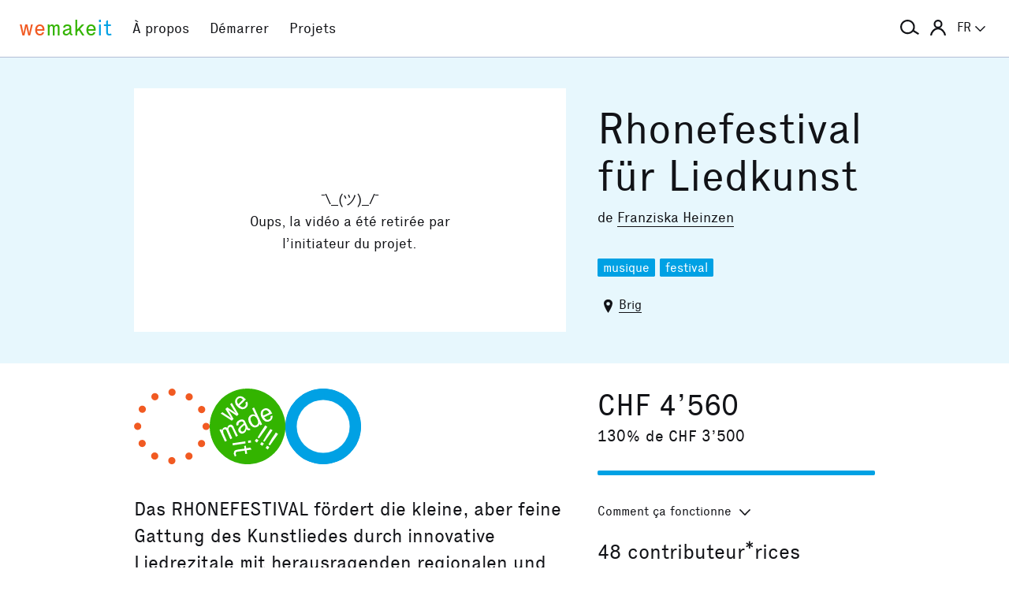

--- FILE ---
content_type: text/html; charset=utf-8
request_url: https://wemakeit.com/projects/rhonefestival-fuer-liedkunst?locale=fr
body_size: 13298
content:
<!DOCTYPE html><html lang="fr"><head prefix="og: http://ogp.me/ns# fb: http://ogp.me/ns/fb# wemakeit: http://ogp.me/ns/fb/wemakeit#"><meta charset="utf-8">
<title>Rhonefestival für Liedkunst — Crowdfunding sur wemakeit</title>
<meta name="description" content="Das RHONEFESTIVAL fördert die kleine, aber feine Gattung des Kunstliedes durch innovative Liedrezitale mit herausragenden regionalen und internationalen Künstlern im Kanton Wallis/Schweiz.">
<meta name="keywords" content="crowdfunding, crowdfounding, suisse, art, design, photographie, théâtre, musique, architecture, danse, financement, subventions, soutien, we-make-it,, we make it, wemakit, wemakit.ch, sponsoring culturel, financement culturel">
<link rel="canonical" href="https://wemakeit.com/projects/rhonefestival-fuer-liedkunst?locale=fr">
<link rel="alternate" href="https://wemakeit.com/projects/rhonefestival-fuer-liedkunst?locale=de" hreflang="de">
<link rel="alternate" href="https://wemakeit.com/projects/rhonefestival-fuer-liedkunst?locale=fr" hreflang="fr">
<link rel="alternate" href="https://wemakeit.com/projects/rhonefestival-fuer-liedkunst?locale=it" hreflang="it">
<link rel="alternate" href="https://wemakeit.com/projects/rhonefestival-fuer-liedkunst?locale=en" hreflang="en">
<link rel="alternate" href="https://wemakeit.com/projects/rhonefestival-fuer-liedkunst" hreflang="x-default">
<meta property="fb:app_id" content="210881618999826">
<meta property="fb:admins" content="1031194401">
<meta property="og:url" content="https://wemakeit.com/projects/rhonefestival-fuer-liedkunst?locale=fr">
<meta property="og:site_name" content="Crowdfunding sur wemakeit">
<meta property="og:title" content="Rhonefestival für Liedkunst – Crowdfunding sur wemakeit">
<meta property="og:description" content="Das RHONEFESTIVAL fördert die kleine, aber feine Gattung des Kunstliedes durch innovative Liedrezitale mit herausragenden regionalen und internationalen Künstlern im Kanton Wallis/Schweiz.">
<meta property="og:type" content="product">
<meta property="og:locale" content="fr_FR">
<meta property="og:locale:alternate" content="de_DE">
<meta property="og:locale:alternate" content="fr_CA">
<meta property="og:locale:alternate" content="it_IT">
<meta property="og:locale:alternate" content="en_GB">
<meta property="og:locale:alternate" content="en_US">
<meta property="og:image" content="https://res.cloudinary.com/wemakeit/image/upload/c_thumb,f_auto,g_center,h_630,q_auto,w_1200/v1515094151/wemakeit/production/project/14960/picture-78518933-2ca6-406e-8aed-d9994d4d8cab.jpg">
<meta property="og:twitter:card" content="summary_large_image">
<meta property="og:twitter:img:src" content="https://res.cloudinary.com/wemakeit/image/upload/c_scale,f_auto,g_center,h_300,q_auto,w_560/v1515094151/wemakeit/production/project/14960/picture-78518933-2ca6-406e-8aed-d9994d4d8cab.jpg">
<meta name="twitter:url" content="https://wemakeit.com/projects/rhonefestival-fuer-liedkunst?locale=fr">
<meta name="twitter:site" content="Crowdfunding sur wemakeit">
<meta name="twitter:domain" content="wemakeit.com">
<meta name="twitter:title" content="Rhonefestival für Liedkunst">
<meta name="twitter:description" content="Das RHONEFESTIVAL fördert die kleine, aber feine Gattung des Kunstliedes durch innovative Liedrezitale mit herausragenden regionalen und internationalen Künstlern im Kanton Wallis/Schweiz.">
<meta name="viewport" content="width=device-width,initial-scale=1"><link rel="shortcut icon" type="image/x-icon" href="https://assets.wemakeit.com/assets/favicon-d6e2fefa08463f12ece516de6384a81410e3a98a7eaf83c3c1ec3d97271065af.ico" /><link rel="shortcut icon" type="image/png" href="https://assets.wemakeit.com/assets/favicon-d408f6d6207d380a21a670bbc70f30936471bbb22b75b88d116221b62966a073.png" sizes="32x32" /><link rel="apple-touch-icon" type="image/png" href="https://assets.wemakeit.com/assets/touchicon-342f161f345d41f75fc267a8e8e63d376750495e18525f2001d9abdcad13d400.png" sizes="241x241" /><meta content="#ffffff" name="msapplication-TileColor" /><meta content="https://assets.wemakeit.com/assets/tileicon-eb1d24535be80360037c21e031bfca5479c6084c53f64afd03be785d8b69af8b.png" name="msapplication-TileImage" /><link rel="preload" href="https://assets.wemakeit.com/assets/executive-regular-webfont-ff9dfc116da92370eda80b3d1d5bcbb6147785d0764ca8f92c92d7836fc82618.woff" as="font" type="font/woff" crossorigin="anonymous"><link rel="stylesheet" media="all" href="https://assets.wemakeit.com/assets/application-1fb76826d7727cd32842f358c1f256030c510dd9c378a0a9e7f8d1382c4703ec.css" /><script>app = {
  rootUrl: "https://wemakeit.com/",
  debugMode: false,
  locale: "fr",
  localeTerritory: "fr_FR",
  facebookAppId: "210881618999826",
  availablePresentations: {"s":1,"m":414,"l":668,"XL":973},
  currentPresentation: "l"
};</script><script src="https://assets.wemakeit.com/assets/application-25964ca2afe16b68ab83b6c0c8d4e79fc9bd9f60a2702dd029ddf418953fbdb7.js"></script><script src="https://assets.wemakeit.com/assets/turbo-7050f735c6e3967c91db17ae364523e176b249c94f5de91a2f7c9f2723d8df1c.js" type="module" onload="Turbo.session.drive = false"></script>        <script type="text/javascript">
I18n.locale = "fr";
        </script>
<link rel="stylesheet" media="all" href="https://assets.wemakeit.com/assets/projects-814d7371d9987479800f0809c02758e6aea7aa8afab5542cd139fd11b2a5cb87.css" /><script src="https://assets.wemakeit.com/assets/projects-bb8e2a52f36ad8c147eca06587fdeb1acff3fb416697931bf771d436b38f4c98.js"></script><script src="https://assets.wemakeit.com/assets/custom_elements-a63fc444c6dea447bee996417a2e365fd4fa8a65c7227ddf95048c119e80689b.js" defer="defer"></script><link rel="stylesheet" media="all" href="https://assets.wemakeit.com/assets/edit_steps-b6cdd270457fd8ae39617ee1a46e34ddfbe97da3c5dc64c61f7690afdd48a719.css" /><script src="https://assets.wemakeit.com/assets/edit_steps-11fb5508e266be910c82fca1f89448775c8efbfe29d6a3a9c143bb05897ca3a9.js"></script><link rel="stylesheet" media="all" href="https://assets.wemakeit.com/assets/widgets-bbc3caf4bff64ae1168fed302035cff95733243bf8734b6c3eec03823362d385.css" /><link rel="stylesheet" media="all" href="https://assets.wemakeit.com/assets/widgets-bbc3caf4bff64ae1168fed302035cff95733243bf8734b6c3eec03823362d385.css" /><link rel="stylesheet" media="all" href="https://assets.wemakeit.com/assets/sharing_visual-ae8fb6d8c79a4236360e50744e99e7ec7ead6f2236eef5f57b1cfab937fe6c11.css" /><script src="https://assets.wemakeit.com/assets/sharing_visual-5fd2c45071c4f21eb254c0f792c6bf39379c8d821722662807ec2010a7897989.js"></script><script src="https://maps.googleapis.com/maps/api/js?key=AIzaSyD0CIQxGKcxXWyL7umuiIn1SQoAt__uOn4&amp;language=fr&amp;libraries=places"></script><script src="https://assets.wemakeit.com/assets/maps/geocomplete-17b20bc5c30cb21d13e510fa03ba963199375ee983dc95825cab43bcfb5216e1.js"></script><meta name="csrf-param" content="authenticity_token" />
<meta name="csrf-token" content="5NIT5JJt3C_RVhzQu33clplngL3U9t3CS2TID14AUzdt_n7BPz070J15_IdglgOwUzCmDIMXFbNyeJa_uiPyYA" /><script>var _mtm = window._mtm = window._mtm || [];
_mtm.push({'mtm.startTime': (new Date().getTime()), 'event': 'mtm.Start'});
var d=document, g=d.createElement('script'), s=d.getElementsByTagName('script')[0];
g.async=true;
g.src='https://insights.wemakeit.com/js/container_zyVbf7VU.js';
s.parentNode.insertBefore(g,s);</script></head><body class="projects show closed fixed-footer"><header class="page-header"><div class="page-header-container"><div class="top-navigation"><div class="top-navigation-logo"><a class="logo" data-nav-item="homepages_show" href="/" title="Home"><span class="red">we</span><span class="green">make</span><span class="blue">it</span></a></div><div class="top-navigation-shortcuts"><ul><li class="search"><button aria-controls="search-form-full-text" aria-expanded="false" class="toggle-search" role="button"><span class="symbol"><svg version="1.1" xmlns="http://www.w3.org/2000/svg" viewbox="0 0 21.9 17.7" fill-rule="evenodd" fill="currentColor" class=""><path d="M15,8.5c0,3.6-2.9,6.5-6.5,6.5S2,12.1,2,8.5S4.9,2,8.5,2S15,4.9,15,8.5z M14.9,14.1c-1.6,1.8-3.9,2.9-6.4,2.9 C3.8,17,0,13.2,0,8.5S3.8,0,8.5,0S17,3.8,17,8.5c0,1.4-0.3,2.7-0.9,3.9l5.8,3.7l-1.1,1.7L14.9,14.1z"></path></svg></span><span class="label hidden">Recherche</span></button></li><li class="toggle"><button aria-controls="main-navigation" aria-expanded="false" class="toggle-menu" role="button"><span class="hamburger"></span><span class="label hidden">Navigation principale</span></button></li><li class="user place" data-place-for="user-menu" data-presentation="XL"></li><li class="locales place" data-place-for="locales" data-presentation="XL"></li></ul></div><div class="top-navigation-content"><nav class="main-navigation" id="main-navigation"><ul class="nols main-navigation-list"><li class="main-navigation-list-item"><a class="red flex-parent" data-nav-item="pages_about" href="/pages/about"><span class="symbol"><svg xmlns="http://www.w3.org/2000/svg" viewbox="0 0 99.5 99.5" class=""><circle fill="none" stroke="currentColor" stroke-width="9.5" stroke-linecap="round" stroke-dasharray="0,23.55" cx="49.8" cy="49.8" r="45"></circle></svg></span><span class="label">À propos</span></a></li><li class="main-navigation-list-item"><a class="green flex-parent" data-nav-item="pages_start-a-project" href="/pages/start-a-project"><span class="symbol"><svg xmlns="http://www.w3.org/2000/svg" viewbox="0 0 22.41 22.41" class=""><path fill="currentColor" d="M0,11.2C0,9.67,.3,8.22,.88,6.85c.59-1.37,1.39-2.57,2.41-3.59,1-1,2.18-1.79,3.55-2.38C8.21,.29,9.66,0,11.2,0c1.53,0,2.98,.29,4.34,.88,1.36,.59,2.56,1.38,3.59,2.38,1,1.02,1.79,2.22,2.38,3.59,.59,1.37,.88,2.82,.88,4.35s-.29,2.98-.88,4.35c-.59,1.37-1.38,2.56-2.38,3.56s-2.22,1.83-3.59,2.41c-1.37,.59-2.82,.88-4.35,.88s-2.98-.29-4.35-.88c-1.37-.59-2.56-1.39-3.56-2.41-1.02-1-1.83-2.18-2.41-3.55s-.88-2.82-.88-4.36H0Zm1.22,.61c.04,.69,.15,1.35,.32,1.99,.17,.64,.4,1.27,.69,1.88l2.41-1.38,.58,1.02-2.34,1.38c.36,.57,.78,1.1,1.25,1.57,.47,.47,.99,.89,1.58,1.26l1.38-2.34,1.02,.58-1.38,2.41c.61,.3,1.24,.54,1.88,.7,.64,.17,1.3,.27,1.99,.31v-2.75h1.22v2.75c.69-.04,1.35-.15,2-.32s1.27-.4,1.88-.69l-1.39-2.41,1.03-.58,1.38,2.34c.55-.36,1.07-.78,1.55-1.25s.9-.99,1.27-1.58l-2.36-1.38,.61-1.02,2.36,1.38c.32-.61,.57-1.25,.74-1.91,.17-.66,.27-1.31,.29-1.97h-2.72v-1.22h2.72c-.02-.69-.12-1.35-.29-1.98-.17-.64-.42-1.27-.74-1.89l-2.36,1.39-.61-1.03,2.36-1.38c-.36-.57-.78-1.09-1.25-1.56-.47-.47-.99-.89-1.56-1.25l-1.38,2.36-1.03-.61,1.39-2.36c-.61-.32-1.24-.57-1.89-.74s-1.31-.27-1.98-.29V3.97h-1.22V1.25c-.66,.02-1.31,.12-1.97,.29-.66,.17-1.29,.42-1.91,.74l1.38,2.36-1.02,.61-1.38-2.36c-.57,.36-1.1,.79-1.57,1.27-.47,.48-.89,.99-1.26,1.55l2.34,1.38-.58,1.03-2.41-1.39c-.3,.59-.54,1.22-.7,1.88-.17,.66-.27,1.32-.31,2H3.97v1.22H1.22Z"></path></svg></span><span class="label">Démarrer</span></a></li><li class="main-navigation-list-item"><a class="blue flex-parent" data-nav-item="projects_index" href="/projects/collecting"><span class="symbol"><svg xmlns="http://www.w3.org/2000/svg" viewbox="0 0 22.41 22.41" class=""><path fill="currentColor" d="M0,11.2C0,9.67,.3,8.22,.88,6.85c.59-1.37,1.39-2.57,2.41-3.59,1-1,2.18-1.79,3.55-2.38C8.21,.29,9.66,0,11.2,0c1.53,0,2.98,.29,4.34,.88,1.36,.59,2.56,1.38,3.59,2.38,1,1.02,1.79,2.22,2.38,3.59,.59,1.37,.88,2.82,.88,4.35s-.29,2.98-.88,4.35c-.59,1.37-1.38,2.56-2.38,3.56s-2.22,1.83-3.59,2.41c-1.37,.59-2.82,.88-4.35,.88s-2.98-.29-4.35-.88c-1.37-.59-2.56-1.39-3.56-2.41-1.02-1-1.83-2.18-2.41-3.55s-.88-2.82-.88-4.36H0Zm1.86,0c0,1.28,.24,2.49,.73,3.63s1.16,2.13,2.02,2.96c.83,.85,1.82,1.53,2.96,2.02,1.14,.49,2.35,.73,3.63,.73,1.28,0,2.49-.25,3.63-.73,1.14-.49,2.14-1.16,2.99-2.02,.83-.83,1.49-1.82,1.98-2.96s.73-2.35,.73-3.63-.24-2.49-.73-3.63-1.15-2.14-1.98-2.99c-.85-.83-1.85-1.49-2.99-1.98-1.14-.49-2.35-.73-3.63-.73-1.28,0-2.49,.24-3.63,.73-1.14,.49-2.13,1.15-2.96,1.98-.85,.85-1.53,1.85-2.02,2.99-.49,1.14-.73,2.35-.73,3.63Zm1.89,0c0-1.02,.2-1.98,.59-2.89,.39-.91,.93-1.7,1.62-2.39,.66-.66,1.44-1.18,2.34-1.58,.91-.4,1.88-.59,2.91-.59s1.98,.2,2.89,.59,1.7,.92,2.39,1.58c.66,.69,1.18,1.48,1.58,2.39s.59,1.87,.59,2.89-.2,1.99-.59,2.9c-.4,.91-.92,1.7-1.58,2.35-.69,.69-1.48,1.23-2.39,1.62-.91,.39-1.87,.59-2.89,.59s-1.99-.2-2.9-.59c-.91-.39-1.7-.93-2.35-1.62-.69-.66-1.23-1.44-1.62-2.34-.39-.91-.59-1.88-.59-2.91Zm1.84,0c0,.77,.15,1.5,.44,2.18,.29,.68,.69,1.28,1.2,1.79,.51,.51,1.11,.91,1.79,1.2,.68,.29,1.41,.44,2.18,.44,.77,0,1.5-.15,2.18-.44,.68-.29,1.28-.69,1.79-1.2,.49-.51,.88-1.11,1.18-1.79,.3-.68,.45-1.41,.44-2.18s-.15-1.5-.44-2.18-.69-1.28-1.18-1.79c-.51-.49-1.11-.88-1.79-1.18-.68-.3-1.41-.45-2.18-.45s-1.5,.15-2.18,.45-1.28,.69-1.79,1.18c-.51,.51-.91,1.11-1.2,1.79-.29,.68-.44,1.41-.44,2.18Zm1.86,0c0-.51,.1-1,.3-1.45,.2-.46,.48-.86,.82-1.2,.32-.32,.71-.58,1.17-.78s.94-.3,1.45-.3,.99,.1,1.45,.3c.46,.2,.86,.46,1.2,.78,.32,.34,.58,.74,.78,1.2,.2,.46,.3,.94,.3,1.45s-.1,.99-.3,1.45-.46,.85-.78,1.17c-.34,.34-.74,.62-1.2,.82-.46,.2-.94,.3-1.45,.31-.51,0-.99-.1-1.45-.31s-.85-.48-1.17-.82c-.34-.32-.62-.71-.82-1.17-.2-.46-.3-.94-.3-1.45Zm1.89,0c0,.51,.18,.95,.55,1.31,.36,.36,.8,.55,1.31,.55,.51,0,.95-.18,1.31-.55s.55-.8,.55-1.31-.18-.95-.55-1.31c-.36-.36-.8-.55-1.31-.55s-.95,.18-1.31,.55-.55,.8-.55,1.31Z"></path></svg></span><span class="label">Projets</span></a></li><li class="main-navigation-list-item user place" data-place-for="user-menu" data-presentation="s m l"><div id="user-menu"><a class="flex-parent remote-dialog" data-title="Se connecter ou s&#39;enregistrer" data-path="/sessions/new.json" href="/projects/rhonefestival-fuer-liedkunst"><span class="symbol"><svg version="1.1" xmlns="http://www.w3.org/2000/svg" viewbox="0 0 18 18" fill="none" stroke-width="2" stroke="currentColor" class=""><circle class="st0" cx="9" cy="5" r="4"></circle><path class="st0" d="M17,18c0-3.2-3.6-8-8-8s-8,4.8-8,8"></path></svg></span><span class="label">Se connecter</span></a></div></li><li class="main-navigation-list-item locales place" data-place-for="locales" data-presentation="s m l"><div id="locales"><details><summary aria-controls="available-locales" aria-expanded="false"><span class="summary-flex-parent"><span class="label"><span class="sublabel">Langue:</span> FR</span><span class="toggle"><svg xmlns="http://www.w3.org/2000/svg" viewbox="0 0 25.47 13.7" class=""><path d="M0,1.78c-.01-.14,.04-.26,.14-.38L1.36,.16C1.47,.05,1.6,0,1.76,0s.29,.05,.4,.16L12.69,10.34,23.31,.16c.1-.1,.23-.16,.38-.16s.28,.05,.38,.16l1.22,1.25c.13,.1,.18,.23,.17,.37-.01,.14-.07,.26-.17,.37L13.72,13.28c-.13,.13-.28,.23-.46,.31-.18,.08-.37,.12-.57,.12-.19,0-.37-.04-.54-.12-.17-.08-.32-.18-.44-.31L.14,2.14C.06,2.04,.01,1.92,0,1.78Z" fill="currentColor"></path></svg></span></span></summary><ul class="available-locales" id="available-locales"><li><a href="?locale=de" title="Deutsch">DE</a></li><li><a class="active" href="?locale=fr" title="Français">FR</a></li><li><a href="?locale=it" title="Italiano">IT</a></li><li><a href="?locale=en" title="English">EN</a></li></ul></details></div></li></ul></nav></div><div class="top-navigation-search"><h2 class="search-title">Rechercher des projets</h2><form class="simple_form new_search" id="search-form-full-text" novalidate="novalidate" action="/projects" accept-charset="UTF-8" method="get"><input class="string optional" placeholder="Quel projet cherchez-vous?" type="text" name="search[full_text]" id="search_full_text" /><input type="submit" name="commit" value="Chercher" class="blue" data-disable-with="Créer un(e) Recherche" /></form><div class="trending-projects"><h3 class="trending-projects-title">Projets tendances</h3><ul class="trending-projects-list"><li class="trending-projects-list-item"><a class="micro-button secondary blue" href="/projects/monte-escaliers-pour-danser">Monte-escaliers pour danser</a></li><li class="trending-projects-list-item"><a class="micro-button secondary blue" href="/projects/gerechtigkeit-fuer-120-hunde">Gerechtigkeit für 120 Hunde </a></li><li class="trending-projects-list-item"><a class="micro-button secondary blue" href="/projects/anna-s-cafe-laden-gmbh">Anna&#39;s Café&amp;Laden GmbH</a></li><li class="trending-projects-list-item"><a class="micro-button secondary blue" href="/projects/ratgeber-fuer-freundinnen">Ratgeber für Freundinnen </a></li><li class="trending-projects-list-item"><a class="micro-button secondary blue" href="/projects/suplex-specialty-coffee">SUPLEX Specialty Coffee</a></li></ul></div></div></div></div></header><section id="main"><header class="project-header"><div class="project-header-container project-page-container grid-parent--10-pr-as"><div class="project-header-medium column-primary"><div class="oembed-fallback"><p class="oembed-fallback--message"><span class="emoji">¯\_(ツ)_/¯</span><span class="info">Oups, la vidéo a été retirée par l’initiateur du projet.</span></p></div></div><div class="project-page-wrapper column-aside"><h1>Rhonefestival für Liedkunst</h1><p class="owners">de <a href="/users/franziska-heinzen">Franziska Heinzen</a></p><ul class="categories-list"><li class="categories-list-item"><a href="/projects/collecting/music">musique</a></li><li class="categories-list-item"><a href="/projects/collecting/festival">festival</a></li></ul><p class="location"><span class="symbol symbol--inline"><svg id="location" xmlns="http://www.w3.org/2000/svg" viewbox="0 0 7 11" class=""><path fill="currentColor" d="M3.5,0A3.25,3.25,0,0,0,0,2.92C0,6,3.5,11,3.5,11S7,6,7,2.92A3.25,3.25,0,0,0,3.5,0Zm0,5A1.5,1.5,0,1,1,5,3.5,1.5,1.5,0,0,1,3.5,5Z"></path></svg></span><span class="label"><a href="/projects/collecting?search%5Bdescription%5D=Brig&amp;search%5Blatitude%5D=46.315899&amp;search%5Blongitude%5D=7.987821">Brig</a></span></p></div></div></header><section class="project-meta"><div class="project-page-container grid-parent--10-pr-as"><div class="column-primary project-page-wrapper"><div class="project-page-symbols successful"><div class="symbol community"><svg xmlns="http://www.w3.org/2000/svg" viewbox="0 0 99.5 99.5" class=""><circle fill="none" stroke="currentColor" stroke-width="9.5" stroke-linecap="round" stroke-dasharray="0,23.55" cx="49.8" cy="49.8" r="45"></circle></svg></div><div class="symbol state"><svg xmlns="http://www.w3.org/2000/svg" viewbox="0 0 22.41 22.41" class=""><path fill="currentColor" d="M0,11.2A10.88,10.88,0,0,1,.88,6.85a11.3,11.3,0,0,1,6-6A10.89,10.89,0,0,1,11.2,0a10.88,10.88,0,0,1,4.35.88,11.93,11.93,0,0,1,3.59,2.39,11.43,11.43,0,0,1,2.38,3.58,11.1,11.1,0,0,1,0,8.71,11.08,11.08,0,0,1-2.38,3.55,11.37,11.37,0,0,1-3.58,2.42A11.09,11.09,0,0,1,3.3,19.11,11,11,0,0,1,.88,15.56,10.81,10.81,0,0,1,0,11.21Zm2.88,1.07c.1.18.2.37.28.55l.26.52,1.1,2.38.57-.25-1-2.22L4,12.92l0-.25A.72.72,0,0,1,4,12.34a.48.48,0,0,1,.24-.2.63.63,0,0,1,.3-.05.44.44,0,0,1,.25.11.54.54,0,0,1,.15.18,1.63,1.63,0,0,1,.11.23L6.11,15l.58-.29-1-2.21a3.18,3.18,0,0,1-.11-.33.93.93,0,0,1,0-.24.7.7,0,0,1,.08-.35.39.39,0,0,1,.25-.17.39.39,0,0,1,.31-.05.46.46,0,0,1,.24.16,1,1,0,0,1,.12.15l.13.22,1.09,2.38.56-.3L7.14,11.53A1,1,0,0,0,7,11.16a1.36,1.36,0,0,0-.24-.24.68.68,0,0,0-.4-.23.86.86,0,0,0-.52.11.89.89,0,0,0-.46.36.85.85,0,0,0-.12.56h0a.79.79,0,0,0-.43-.26.74.74,0,0,0-.54.07.81.81,0,0,0-.47.41,1.32,1.32,0,0,0-.11.48v0l-.11-.23A1.13,1.13,0,0,0,3.42,12Zm.39-4.88L6.56,9.52,7.08,9,6,7.11a2.5,2.5,0,0,1-.25-.38c-.09-.15-.18-.28-.26-.39a4.15,4.15,0,0,0,.36.28l.37.27L8.06,8.11l.49-.49-2-3.39-.48.41,1.22,2L7.57,7l.24.34v0a2,2,0,0,0-.32-.27l-.35-.23L5.22,5.55l-.58.5L5.89,8l.22.38.23.34L6,8.51l-.38-.28L3.75,7ZM6.75,16.2l.09.61,3.78-.57-.09-.61Zm.39,3.13c0,.12.09.25.14.38l.17.43.46-.26a1.74,1.74,0,0,1-.11-.25,2.17,2.17,0,0,1-.08-.3.66.66,0,0,1,0-.28.37.37,0,0,1,.09-.19A.78.78,0,0,1,8,18.74a2.14,2.14,0,0,1,.4-.08l2-.28.15,1,.55-.09-.17-1,1.48-.23-.36-.57-1.22.19-.12-.76L10.2,17l.1.8-2.05.28a4.91,4.91,0,0,0-.51.15.78.78,0,0,0-.41.27,1.24,1.24,0,0,0-.14.37,2.31,2.31,0,0,0-.05.49ZM7.52,4a2,2,0,0,0,.67,1.33,2.28,2.28,0,0,0,1.33.77,1.54,1.54,0,0,0,1.29-.44,1.33,1.33,0,0,0,.49-1,2.17,2.17,0,0,0-.22-.85l-.52.36a.88.88,0,0,1,.14.54.86.86,0,0,1-.26.54.8.8,0,0,1-.76.27A1.85,1.85,0,0,1,8.86,5l1.86-1.77a.35.35,0,0,0-.1-.12L10.47,3A2,2,0,0,0,9.2,2.26,1.45,1.45,0,0,0,8,2.72,1.6,1.6,0,0,0,7.51,4ZM8,11l.61-.22a.53.53,0,0,1,0-.52.88.88,0,0,1,.48-.39.74.74,0,0,1,.6-.1.71.71,0,0,1,.32.3l0,.07a.33.33,0,0,1,0,.17.45.45,0,0,1-.17.2c-.08.08-.21.19-.37.32l-.4.35a1.69,1.69,0,0,0-.57.79,1,1,0,0,0,.06.71,1.07,1.07,0,0,0,1.53.52,1.18,1.18,0,0,0,.58-.51,2.58,2.58,0,0,0,.22-.68.85.85,0,0,0,.51.34,1.08,1.08,0,0,0,.64-.11l-.12-.45a.41.41,0,0,1-.38,0,.88.88,0,0,1-.26-.37l-.77-1.61a1,1,0,0,0-.59-.61,1.59,1.59,0,0,0-1.14.15,1.59,1.59,0,0,0-.83.75A1.09,1.09,0,0,0,8,11Zm.15-7.08a1,1,0,0,1,0-.46.8.8,0,0,1,.23-.37.86.86,0,0,1,.72-.31,1.24,1.24,0,0,1,.75.5L8.48,4.61l-.22-.34a.94.94,0,0,1-.14-.33Zm1,8.07a.76.76,0,0,1,.24-.38,4,4,0,0,1,.36-.34l.34-.31.11-.1.08-.11.32.62a2.1,2.1,0,0,1-.19.81,1.08,1.08,0,0,1-.45.47.47.47,0,0,1-.46.07.59.59,0,0,1-.3-.32.6.6,0,0,1,0-.41Zm2.19,3.46.09.67.83-.14-.09-.67Zm.15-6.77a2.17,2.17,0,0,0,.24,1.52,2.28,2.28,0,0,0,1.07,1.18,1.41,1.41,0,0,0,1.19,0,1.09,1.09,0,0,0,.6-.49,1,1,0,0,0,.11-.52v0a.92.92,0,0,0,.14.26,2,2,0,0,1,.14.25l.54-.26L15.25,10c-.1-.2-.19-.39-.28-.55L13.15,5.61l-.57.25.73,1.58a.51.51,0,0,1,.08.17.29.29,0,0,0,.08.14.2.2,0,0,1,0,.08.22.22,0,0,0,.05.08h0A.94.94,0,0,0,13,7.66a1.23,1.23,0,0,0-.7.09,1.52,1.52,0,0,0-.83.95Zm.61.14a.85.85,0,0,1,.52-.6.77.77,0,0,1,.85.06,2,2,0,0,1,.65.83,2.07,2.07,0,0,1,.22,1,.83.83,0,0,1-.47.71.88.88,0,0,1-.82,0,1.69,1.69,0,0,1-.68-.85A1.91,1.91,0,0,1,12.09,8.84Zm1.25,6.69L14,16l.48-.7-.67-.44Zm.89-1,.36.24c.11-.13.21-.27.32-.42l.36-.49c.2-.3.46-.66.78-1.07s.65-.9,1-1.46l-.61-.41c-.36.56-.69,1.06-1,1.52s-.52.84-.7,1.14-.2.36-.3.52-.18.31-.25.43Zm.68,2,.67.45.48-.67-.67-.45Zm.24-9.5a2.17,2.17,0,0,0,.21,1.5,2.41,2.41,0,0,0,1,1.15,1.49,1.49,0,0,0,1.36,0,1.38,1.38,0,0,0,.79-.79A2.11,2.11,0,0,0,18.59,8L18,8.17a.76.76,0,0,1,0,.6,1,1,0,0,1-.45.39.81.81,0,0,1-.8,0,1.71,1.71,0,0,1-.61-.68l2.35-1.1a.24.24,0,0,0-.06-.14l-.11-.2a2,2,0,0,0-1-1.06A1.54,1.54,0,0,0,16,6a1.59,1.59,0,0,0-.88,1Zm.6.5a1,1,0,0,1,0-.35.79.79,0,0,1,.16-.41.76.76,0,0,1,.34-.26A.8.8,0,0,1,17,6.47a1.32,1.32,0,0,1,.58.7L15.88,8a1.54,1.54,0,0,1-.13-.42Zm.06,8,.35.25.33-.41a4.14,4.14,0,0,0,.34-.48c.21-.3.46-.66.77-1.08s.64-.9,1-1.45L18,12c-.37.55-.69,1-1,1.51l-.66,1.11-.29.5C16,15.26,15.9,15.42,15.81,15.56Zm.74,2.08.67.45.44-.72L17,16.94Zm.89-1,.36.27.32-.42c.12-.15.23-.31.35-.49s.46-.66.76-1.07.65-.89,1-1.44l-.64-.43c-.36.56-.69,1.06-1,1.5s-.5.83-.67,1.13-.2.33-.28.49l-.26.46Z"></path></svg></div><div class="sharing-visual"><div class="progress"><svg class="progress-element" data-progress="130" height="730" viewbox="0 0 730 730" width="730"><circle class="progress-element-progress" cx="365" cy="365" r="183"></circle><line stroke="white" stroke-width="30px" x1="0" x2="730" y1="365" y2="365"></line><line stroke="white" stroke-width="30px" x1="0" x2="730" y1="150" y2="580"></line><line stroke="white" stroke-width="30px" x1="0" x2="730" y1="-300" y2="1020"></line><line stroke="white" stroke-width="30px" x1="365" x2="365" y1="0" y2="730"></line><line stroke="white" stroke-width="30px" x1="570" x2="160" y1="0" y2="730"></line><line stroke="white" stroke-width="30px" x1="1000" x2="-300" y1="0" y2="730"></line><circle class="progress-element-center" cx="365" cy="365" r="255" stroke="white"></circle><circle class="progress-element-border" cx="365" cy="365" r="365"></circle></svg></div></div></div><p class="teaser">Das RHONEFESTIVAL fördert die kleine, aber feine Gattung des Kunstliedes durch innovative Liedrezitale mit herausragenden regionalen und internationalen Künstlern im Kanton Wallis/Schweiz.</p></div><div class="column-aside project-page-wrapper"><p class="pledged-amount">CHF 4’560</p><p class="pledged-percent">130% de CHF 3’500</p><div class="project-progress-wrapper"><label class="hidden" for="progress-14960">Statut du financement</label><progress id="progress-14960" max="100" value="130">130 %</progress></div><details class="details details-small"><summary class="details-small-summary"><span class="details-small-flex-parent"><span class="details-small-summary-label">Comment ça fonctionne</span><span class="details-small-summary-toggle"><svg xmlns="http://www.w3.org/2000/svg" viewbox="0 0 25.47 13.7" class=""><path d="M0,1.78c-.01-.14,.04-.26,.14-.38L1.36,.16C1.47,.05,1.6,0,1.76,0s.29,.05,.4,.16L12.69,10.34,23.31,.16c.1-.1,.23-.16,.38-.16s.28,.05,.38,.16l1.22,1.25c.13,.1,.18,.23,.17,.37-.01,.14-.07,.26-.17,.37L13.72,13.28c-.13,.13-.28,.23-.46,.31-.18,.08-.37,.12-.57,.12-.19,0-.37-.04-.54-.12-.17-.08-.32-.18-.44-.31L.14,2.14C.06,2.04,.01,1.92,0,1.78Z" fill="currentColor"></path></svg></span></span></summary><div class="details-small-content"><p>Le principe du «tout ou rien» s’applique: l’argent ne sera reversé au projet qu’à condition d’avoir atteint ou dépassé l’objectif de financement.</p></div></details><p class="pledged-backers"><span class="amount">48</span> <span class="label">contributeur*rices</span></p><p class="finished-note successful"><span class="highlighted--blue">Clôturé avec succès le 23.2.2018</span></p></div></div></section><section class="project-page-container grid-parent--10-pr-as reverse-small"><main class="column-primary project-page-wrapper"><tab-list><nav class="tabs"><ul class="tablist" role="tablist"><li class="current tablist-item" role="presentation"><a aria-controls="description" class="partial-link" href="/projects/rhonefestival-fuer-liedkunst" id="description-link" role="tab" title=""><span>Contenu </span></a></li><li class="tablist-item" role="presentation"><a aria-controls="backers" class="partial-link" href="/projects/rhonefestival-fuer-liedkunst/show/backers" id="backers-link" role="tab" title=""><span>Contributeur*rices <span class="commentcount">48</span></span></a></li><li class="tablist-item" role="presentation"><a aria-controls="comments" class="partial-link" href="/projects/rhonefestival-fuer-liedkunst/show/comments" id="comments-link" role="tab" title=""><span>Commentaires <span class="commentcount">1</span></span></a></li></ul></nav></tab-list><div id="description" class="partial "><div class="primary content"><h2>Ein Festival für die Liedkunst</h2><p>Die Begeisterung für die Liedkunst einerseits, die Liebe zu meinen heimatlichen Walliser Bergen andererseits motivierte mich, das RHONEFESTIVAL FÜR LIEDKUNST ins Leben zu rufen. Die gleissende Walliser Sonne, die mächtigen Walliser Berge sind in meiner Seele eingebrannt. Diese Kraft und diesen unendlichen Inspirationsschatz möchte ich mit Ihnen und meinen Musiker-Freunden teilen und im RHONEFESTIVAL FÜR LIEDKUNST in meiner Heimatstadt mit ihrem schmucken Barockschloss und dem fürstlichen und akustisch exzellenten Rittersaal vereinen.</p>
<figure class="image"><img alt="Das RHONEFESTIVAL FÜR LIEDKUNST" loading="lazy" class="landscape" width="2000" height="1333" src="https://res.cloudinary.com/wemakeit/image/upload/c_fit,f_auto,g_center,h_501,q_auto,w_668/v1515099619/wemakeit/production/project/14960/picture-d83a1330-7dc7-4e88-a9bd-8f931250ddfb.jpg" /><figcaption>Das RHONEFESTIVAL FÜR LIEDKUNST</figcaption></figure><h2>Das Besondere am RHONEFESTIVAL FÜR LIEDKUNST</h2><p>Das RHONEFESTIVAL FÜR LIEDKUNST ist einzigartig, da es die einzige eigenständige Plattform für Liedkunst im Wallis ist und gleichzeitig ein regionales als auch internationales Publikum anspricht. Es ist eine innovative Präsentationsplattform für eine neue Generation von jungen professionellen Liedgestaltern, die in kleinem, aber hochprofessionellem Rahmen ihre Leidenschaft an das Publikum weitergeben. Dabei setzen sich die auftretenden Künstler aus regionalen, Schweizer und internationalen Musikern sowie jungen und bereits etablierten KünstlerInnen zusammen, die gemeinsam die Schweizer und europäische Liedlandschaft bereichern.</p>

<p>Am RHONEFESTIVAL 2018 treten folgende Künstler auf: ÄNEAS HUMM, Bariton / HARTMUT HÖLL, Klavier / MANUEL POLLINGER, Bassbariton / META CERV, Klavier / FRANZISKA HEINZEN, Sopran / BENJAMIN MEAD, Klavier</p>

<p> Das RHONEFESTIVAL FÜR LIEDKUNST will nicht nur Plattform für hochkarätige Musiker sein, sondern auch Botschafter für das Kunstlied, indem es stetig unbekannte oder zeitgenössische Liedkompositionen in die Programmation aufnimmt und so das Publikum – und von klein auf mit dem Kinderkonzert – für die musikalische Vielfalt dieses Genres begeistert und berührt.</p>
<div aria-label="carousel" class="image-slider swiffy-slider infinite-sliding slider-nav-square slider-nav-sm slider-nav-autopause slider-item-snapstart slider-indicators-round slider-indicators-dark slider-indicators-outside slider-indicators-sm" data-slider-nav-autoplay-interval="5000"><ul class="slider-container" role="list"><li aria-label="La diapositive 1 sur 5 est affichée." role="listitem"><figure><img alt="Der junge Zürcher Bariton Äneas Humm" loading="lazy" class="landscape" width="1024" height="681" src="https://res.cloudinary.com/wemakeit/image/upload/c_fit,f_auto,g_center,h_501,q_auto,w_668/v1515187291/wemakeit/production/project/14960/picture-144efc1b-d952-43c9-aa98-d214a9475ce3.jpg" /><figcaption>Der junge Zürcher Bariton Äneas Humm</figcaption></figure></li><li aria-label="La diapositive 2 sur 5 est affichée." role="listitem"><figure><img alt="Der international renommierte Liedgestalter Hartmut Höll" loading="lazy" class="landscape" width="1678" height="1080" src="https://res.cloudinary.com/wemakeit/image/upload/c_fit,f_auto,g_center,h_501,q_auto,w_668/v1515187289/wemakeit/production/project/14960/picture-aaa5fdb9-a075-469e-b794-060eb39c9b58.jpg" /><figcaption>Der international renommierte Liedgestalter Hartmut Höll</figcaption></figure></li><li aria-label="La diapositive 3 sur 5 est affichée." role="listitem"><figure><img alt="Der Walliser Bassbariton Manuel Pollinger" loading="lazy" class="landscape" width="320" height="222" src="https://res.cloudinary.com/wemakeit/image/upload/c_fit,f_auto,g_center,h_501,q_auto,w_668/v1515187291/wemakeit/production/project/14960/picture-36382607-7afd-46c7-b0a5-814913edc335.jpg" /><figcaption>Der Walliser Bassbariton Manuel Pollinger</figcaption></figure></li><li aria-label="La diapositive 4 sur 5 est affichée." role="listitem"><figure><img alt="Die junge slowenische Pianistin Meta Červ" loading="lazy" class="landscape" width="974" height="641" src="https://res.cloudinary.com/wemakeit/image/upload/c_fit,f_auto,g_center,h_501,q_auto,w_668/v1515187289/wemakeit/production/project/14960/picture-6dd03a86-999e-4a67-abf4-b612f89f3f91.jpg" /><figcaption>Die junge slowenische Pianistin Meta Červ</figcaption></figure></li><li aria-label="La diapositive 5 sur 5 est affichée." role="listitem"><figure><img alt="Das Liedduo mit der Schweizer Sopranistin Franziska Heinzen und dem brit-pol. Pianisten Benjamin Mead" loading="lazy" class="landscape" width="4710" height="3140" src="https://res.cloudinary.com/wemakeit/image/upload/c_fit,f_auto,g_center,h_501,q_auto,w_668/v1515187302/wemakeit/production/project/14960/picture-f47b9655-80ef-407d-89fc-ee97c33b180c.jpg" /><figcaption>Das Liedduo mit der Schweizer Sopranistin Franziska Heinzen und dem brit-pol. Pianisten Benjamin Mead</figcaption></figure></li></ul><button class="slider-nav prev"></button><button class="slider-nav next slider-nav-next"></button><ul class="slider-indicators"><li class="active"><span class="hidden">Aller sur la diapositive 1 sur 5.</span></li><li><span class="hidden">Aller sur la diapositive 2 sur 5.</span></li><li><span class="hidden">Aller sur la diapositive 3 sur 5.</span></li><li><span class="hidden">Aller sur la diapositive 4 sur 5.</span></li><li><span class="hidden">Aller sur la diapositive 5 sur 5.</span></li></ul></div><h2>Ihre Unterstützung</h2><p>Alle Veranstaltungen des RHONEFESTIVALS FÜR LIEDKUNST sind für das Publikum kostenlos, um den Zugang zur Kultur, insbesondere zur Gattung des Kunstliedes, überhaupt zu ermöglichen, beziehungsweise zu erleichtern. Ein kostenloser Eintritt soll alle Hemmschwellen überbrücken. Eine Kollekte erlaubt es aber jeder Besucherin, jedem Besucher die Darbietung individuell zu honorieren.</p>

<p>Neben offiziellen Sponsoren erfolgt der Großteil der Kostendeckung deshalb über das Crowdfunding: Langfristig entsteht so eine begeisterte Festivalgemeinschaft, die das RHONEFESTIVAL und die Liedkunst an sich in die Herzen und in die Zukunft trägt.</p>

<p>Ab CHF 100 genießen Sie das Eröffnungs- und das Themenrezital mit Sitzplatzreservierung und einem Apéro. Zusätzlich wird Ihr Beitrag im Konzertprogramm namentlich dankend erwähnt.</p>
<figure class="image"><img alt="" loading="lazy" class="landscape" width="7216" height="960" src="https://res.cloudinary.com/wemakeit/image/upload/c_fit,f_auto,g_center,h_501,q_auto,w_668/v1515187260/wemakeit/production/project/14960/picture-bc97d90e-84eb-4694-b5a4-e8203f5029ec.jpg" /></figure><div class="banner"><a href="/channels/zhdk">Soutenu par «Haute école des arts de Zurich»<br>avec CHF 150</a></div><div class="link-list"><h3>Plus d’informations:</h3><ul class="links"><li><a target="_blank" href="http://www.rhonefestival.ch">www.rhonefestival.ch</a></li></ul></div></div></div><div id="news" class="partial hidden--hard"></div><div id="backers" class="partial hidden--hard"></div><div id="comments" class="partial hidden--hard"></div></main><aside class="column-aside project-page-wrapper"><div class="rewards aside-section" name="rewards"><h3 class="aside-section-title">Choisir une contrepartie:</h3><ul class="rewards-list"><li class="reward aside-section-container not-collecting" id="reward-61303"><p class="reward-meta"><span class="reward-meta-amount">CHF 5.-</span><span class="reward-meta-backers">1 <span>prise</span></span></p><details class="reward-details"><summary class="reward-details-summary"><span class="reward-details-summary-label">FREE HUG</span><span class="reward-details-summary-toggle"><svg xmlns="http://www.w3.org/2000/svg" viewbox="0 0 25.47 13.7" class=""><path d="M0,1.78c-.01-.14,.04-.26,.14-.38L1.36,.16C1.47,.05,1.6,0,1.76,0s.29,.05,.4,.16L12.69,10.34,23.31,.16c.1-.1,.23-.16,.38-.16s.28,.05,.38,.16l1.22,1.25c.13,.1,.18,.23,.17,.37-.01,.14-.07,.26-.17,.37L13.72,13.28c-.13,.13-.28,.23-.46,.31-.18,.08-.37,.12-.57,.12-.19,0-.37-.04-.54-.12-.17-.08-.32-.18-.44-.31L.14,2.14C.06,2.04,.01,1.92,0,1.78Z" fill="currentColor"></path></svg></span></summary><div class="reward-details-content"><p>Das RHONEFESTIVAL ist meine Herzensangelegenheit. Ihre Unterstützung wird von Herzen zu Herzen persönlich oder per Videobotschaft verdankt.</p><div class="reward-controls" data-reward-id="61303" data-reward-limited="" data-reward-taken="1"></div></div></details></li><li class="reward aside-section-container not-collecting" id="reward-61304"><p class="reward-meta"><span class="reward-meta-amount">CHF 10.-</span><span class="reward-meta-backers">7 <span>prises</span></span></p><details class="reward-details"><summary class="reward-details-summary"><span class="reward-details-summary-label">2 x FREE HUGS</span><span class="reward-details-summary-toggle"><svg xmlns="http://www.w3.org/2000/svg" viewbox="0 0 25.47 13.7" class=""><path d="M0,1.78c-.01-.14,.04-.26,.14-.38L1.36,.16C1.47,.05,1.6,0,1.76,0s.29,.05,.4,.16L12.69,10.34,23.31,.16c.1-.1,.23-.16,.38-.16s.28,.05,.38,.16l1.22,1.25c.13,.1,.18,.23,.17,.37-.01,.14-.07,.26-.17,.37L13.72,13.28c-.13,.13-.28,.23-.46,.31-.18,.08-.37,.12-.57,.12-.19,0-.37-.04-.54-.12-.17-.08-.32-.18-.44-.31L.14,2.14C.06,2.04,.01,1.92,0,1.78Z" fill="currentColor"></path></svg></span></summary><div class="reward-details-content"><p>Das RHONEFESTIVAL ist meine Herzensangelegenheit. Ihre Unterstützung wird doppelt von Herzen zu Herzen persönlich oder per Videobotschaft verdankt.</p><div class="reward-controls" data-reward-id="61304" data-reward-limited="" data-reward-taken="7"></div></div></details></li><li class="reward aside-section-container not-collecting" id="reward-61305"><p class="reward-meta"><span class="reward-meta-amount">CHF 20.-</span><span class="reward-meta-backers">3 <span>prises</span></span></p><details class="reward-details"><summary class="reward-details-summary"><span class="reward-details-summary-label">DER POSTMANN KLINGELT</span><span class="reward-details-summary-toggle"><svg xmlns="http://www.w3.org/2000/svg" viewbox="0 0 25.47 13.7" class=""><path d="M0,1.78c-.01-.14,.04-.26,.14-.38L1.36,.16C1.47,.05,1.6,0,1.76,0s.29,.05,.4,.16L12.69,10.34,23.31,.16c.1-.1,.23-.16,.38-.16s.28,.05,.38,.16l1.22,1.25c.13,.1,.18,.23,.17,.37-.01,.14-.07,.26-.17,.37L13.72,13.28c-.13,.13-.28,.23-.46,.31-.18,.08-.37,.12-.57,.12-.19,0-.37-.04-.54-.12-.17-.08-.32-.18-.44-.31L.14,2.14C.06,2.04,.01,1.92,0,1.78Z" fill="currentColor"></path></svg></span></summary><div class="reward-details-content"><p>Als Dank erhalten Sie eine persönliche Postkarte eines RHONEFESTIVAL-Künstlers.</p><div class="reward-controls" data-reward-id="61305" data-reward-limited="" data-reward-taken="3"></div></div></details></li><li class="reward aside-section-container not-collecting" id="reward-61306"><p class="reward-meta"><span class="reward-meta-amount">CHF 30.-</span><span class="reward-meta-backers">3 <span>prises</span></span></p><details class="reward-details"><summary class="reward-details-summary"><span class="reward-details-summary-label">SITZPLATZRESERVIERUNG</span><span class="reward-details-summary-toggle"><svg xmlns="http://www.w3.org/2000/svg" viewbox="0 0 25.47 13.7" class=""><path d="M0,1.78c-.01-.14,.04-.26,.14-.38L1.36,.16C1.47,.05,1.6,0,1.76,0s.29,.05,.4,.16L12.69,10.34,23.31,.16c.1-.1,.23-.16,.38-.16s.28,.05,.38,.16l1.22,1.25c.13,.1,.18,.23,.17,.37-.01,.14-.07,.26-.17,.37L13.72,13.28c-.13,.13-.28,.23-.46,.31-.18,.08-.37,.12-.57,.12-.19,0-.37-.04-.54-.12-.17-.08-.32-.18-.44-.31L.14,2.14C.06,2.04,.01,1.92,0,1.78Z" fill="currentColor"></path></svg></span></summary><div class="reward-details-content"><p>Sie erhalten für das Eröffnungs- und das Themenrezital des RHONEFESTIVALS eine Sitzplatzreservierung (freier Eintritt – Kollekte).</p><div class="reward-controls" data-reward-id="61306" data-reward-limited="" data-reward-taken="3"></div></div></details></li><li class="show-all"><a class="small-button blue secondary button--full-width" href="/projects/rhonefestival-fuer-liedkunst/pledge"><span>Afficher les 11 contreparties</span><span class="symbol symbol--inline"><svg id="arrow-right" viewbox="0 0 20 21" xmlns="http://www.w3.org/2000/svg" class=""><path fill="currentColor" d="M19.7709 9.91939C19.7706 9.91915 19.7704 9.91886 19.7702 9.91862L15.688 5.653C15.3821 5.33344 14.8875 5.33463 14.5831 5.65578C14.2787 5.9769 14.2799 6.49628 14.5857 6.81587L17.3265 9.67974H0.78125C0.349766 9.67974 0 10.047 0 10.5001C0 10.9531 0.349766 11.3204 0.78125 11.3204H17.3264L14.5857 14.1842C14.2799 14.5038 14.2788 15.0232 14.5831 15.3443C14.8875 15.6655 15.3822 15.6666 15.688 15.3471L19.7702 11.0815C19.7704 11.0812 19.7706 11.081 19.7709 11.0807C20.0769 10.7601 20.0759 10.239 19.7709 9.91939Z"></path></svg></span></a></li></ul></div><div class="aside-section"><h3 class="aside-section-title">À propos des initiateur*rices</h3><div class="owner aside-section-container"><div class="aside-section-container-opener flex-parent"><figure class="image"><img alt="Franziska Heinzen" loading="lazy" class="landscape" width="180" height="180" src="https://res.cloudinary.com/wemakeit/image/upload/c_fill,f_auto,g_face,h_180,q_auto,w_180/v1515098226/wemakeit/production/user/204813/picture-777cf9f4-832d-40c4-8452-1898ceab6740.jpg" /></figure><div class="text"><p class="badges"></p><h4 class="aside-section-container-title">Franziska Heinzen</h4><p class="location"><span class="symbol symbol--inline"><svg id="location" xmlns="http://www.w3.org/2000/svg" viewbox="0 0 7 11" class=""><path fill="currentColor" d="M3.5,0A3.25,3.25,0,0,0,0,2.92C0,6,3.5,11,3.5,11S7,6,7,2.92A3.25,3.25,0,0,0,3.5,0Zm0,5A1.5,1.5,0,1,1,5,3.5,1.5,1.5,0,0,1,3.5,5Z"></path></svg></span><span>Brig</span></p></div></div><details class="aside-details"><summary class="aside-details-summary"><span class="label">Plus</span><span class="aside-details-summary-toggle"><svg xmlns="http://www.w3.org/2000/svg" viewbox="0 0 25.47 13.7" class=""><path d="M0,1.78c-.01-.14,.04-.26,.14-.38L1.36,.16C1.47,.05,1.6,0,1.76,0s.29,.05,.4,.16L12.69,10.34,23.31,.16c.1-.1,.23-.16,.38-.16s.28,.05,.38,.16l1.22,1.25c.13,.1,.18,.23,.17,.37-.01,.14-.07,.26-.17,.37L13.72,13.28c-.13,.13-.28,.23-.46,.31-.18,.08-.37,.12-.57,.12-.19,0-.37-.04-.54-.12-.17-.08-.32-.18-.44-.31L.14,2.14C.06,2.04,.01,1.92,0,1.78Z" fill="currentColor"></path></svg></span></summary><div class="aside-details-content"><div class="description"><p>Die Begeisterung für die Liedkunst einerseits, die Liebe zu meinen heimatlichen Walliser Bergen andererseits motivierten mich, das RHONEFESTIVAL FÜR LIEDKUNST ins Leben zu rufen. Nach meinem Gesangsstudium an der ZHdK (2006-2011) und der RSH Düsseldorf ist meine Wahlheimat der ICE, der mich zu einem Liederabend, einer Probe am Theater oder zu einem Orchester-Konzert durch halb Europa chauffiert. </p></div><ul><li>1 projet propre</li></ul><ul class="more-links"><li><span class="symbol symbol--inline"><svg id="email" xmlns="http://www.w3.org/2000/svg" viewbox="0 0 32 32" class=""><path fill="currentColor" d="M31,11.8V25.08A2.57,2.57,0,0,1,30.2,27a2.68,2.68,0,0,1-1.88.81H3.68A2.55,2.55,0,0,1,1.8,27,2.49,2.49,0,0,1,1,25.08V11.8a11.19,11.19,0,0,0,1.67,1.47Q8.75,17.38,11,19c.63.48,1.14.85,1.52,1.11a8.93,8.93,0,0,0,1.59.8,4.44,4.44,0,0,0,1.83.39H16a5,5,0,0,0,1.83-.39,7.79,7.79,0,0,0,1.59-.8c.4-.28.9-.65,1.52-1.11q2.85-2,8.33-5.76A9.23,9.23,0,0,0,31,11.8Zm0-4.91a4.43,4.43,0,0,1-.81,2.52,8.14,8.14,0,0,1-2,2.07q-6.3,4.37-7.86,5.42l-.68.51-.9.66a6.61,6.61,0,0,1-.87.54,10,10,0,0,1-1,.45,1.87,1.87,0,0,1-.84.15H16a2.59,2.59,0,0,1-.81-.15,5.09,5.09,0,0,1-1-.45l-.9-.54a8.33,8.33,0,0,1-.9-.66,4.94,4.94,0,0,0-.69-.51l-4.4-3c-1.92-1.32-3.06-2.12-3.42-2.39A7.5,7.5,0,0,1,2,9.56,4.19,4.19,0,0,1,1,7.25a3.37,3.37,0,0,1,.69-2.16,2.35,2.35,0,0,1,2-.87H28.32A2.63,2.63,0,0,1,30.2,5,2.43,2.43,0,0,1,31,6.89Z"></path></svg></span><a class="remote-dialog messaging" title="Message à Franziska Heinzen" data-title="Message à Franziska Heinzen" data-path="/conversations/new.json?participant=franziska-heinzen&participant_hint=cells.project.owners.participant_hint">Envoi du message</a></li><li><a class="link-with-symbol" href="/users/franziska-heinzen"><span class="symbol symbol--inline"><svg version="1.1" xmlns="http://www.w3.org/2000/svg" viewbox="0 0 18 18" fill="none" stroke-width="2" stroke="currentColor" class=""><circle class="st0" cx="9" cy="5" r="4"></circle><path class="st0" d="M17,18c0-3.2-3.6-8-8-8s-8,4.8-8,8"></path></svg></span><span class="label">Voir profil</span></a></li></ul><ul class="links"><li><a target="_blank" href="http://www.franziskaheinzen.com">www.franziskaheinzen.com</a></li><li><a target="_blank" href="http://www.rhonefestival.ch">www.rhonefestival.ch</a></li><li><a target="_blank" href="http://www.facebook.com/fheinzen">www.facebook.com/fheinzen</a></li></ul></div></details></div></div><div class="aside-section" id="in-channel"><h3 class="aside-section-title">En partenariat avec</h3><div class="channel aside-section-container"><div class="aside-section-container-opener flex-parent"><div class="image"><img loading="lazy" width="300" height="300" src="https://assets.wemakeit.com/icons/zhdk.png" /></div><div class="text"><h4 class="aside-section-container-title">Haute école des arts de Zurich</h4></div></div><details class="aside-details"><summary class="aside-details-summary"><span class="label">Plus</span><span class="aside-details-summary-toggle"><svg xmlns="http://www.w3.org/2000/svg" viewbox="0 0 25.47 13.7" class=""><path d="M0,1.78c-.01-.14,.04-.26,.14-.38L1.36,.16C1.47,.05,1.6,0,1.76,0s.29,.05,.4,.16L12.69,10.34,23.31,.16c.1-.1,.23-.16,.38-.16s.28,.05,.38,.16l1.22,1.25c.13,.1,.18,.23,.17,.37-.01,.14-.07,.26-.17,.37L13.72,13.28c-.13,.13-.28,.23-.46,.31-.18,.08-.37,.12-.57,.12-.19,0-.37-.04-.54-.12-.17-.08-.32-.18-.44-.31L.14,2.14C.06,2.04,.01,1.92,0,1.78Z" fill="currentColor"></path></svg></span></summary><div class="aside-details-content"><div class="description"><p>Découvrez et soutenez des campagnes d’étudiants ou d’anciens étudiants de la Haute école zurichoise d’art (ZHdK): leurs projets concernent la musique, le cinéma, l’art, le design, la danse, le théâtre et l’éducation artistique. Tous démarrent avec un petit encouragement financier de la ZHdK.</p>

<p>Souhaitez-vous présenter votre projet sur la chaîne de la ZHdK? Vous trouvez toutes les informations et les conditions de participation <a href="/pages/zhdk?locale=fr">ici</a>.</p>
</div><ul class="links"><a class="additional" href="/channels/zhdk">Voir d’autres projets</a></ul></div></details></div></div></aside></section></section><footer class="page-footer page-footer--reduced"><section class="additional"><div class="brand"><p><a class="footer-logo" href="/">wemakeit</a></p></div><div><h3>Nous sommes là pour vous</h3><ul><li><a class="mtm-cta-button" data-mtm-title="askQuestions" href="/pages/contact">Contact</a></li><li><a href="https://help.wemakeit.com/hc/fr/">Questions &amp; Réponses</a></li></ul></div><div><h3>Mentions légales</h3><ul><li><a href="/pages/guidelines">Lignes directrices</a></li><li><a href="/pages/terms">Conditions générales</a></li><li><a href="/pages/privacy">Protection des données</a></li><li><a href="/pages/transparency-notice">Notice de transparence</a></li><li><a href="/pages/imprint">Impressum</a></li></ul></div><div class="payments"><h3>Paiement</h3><ul class="flex-list"><li><span class="icon"><img alt="" loading="lazy" role="presentation" ssl_detected="true" src="https://assets.wemakeit.com/assets/payment_providers/getunik_eca-54e504fc4fa0f7553f91517663c72fc6e10f8e764f7ef0fe0cd24e7f7b7990a4.svg" /></span><span class="hidden">MasterCard</span></li><li><span class="icon"><img alt="" loading="lazy" role="presentation" ssl_detected="true" src="https://assets.wemakeit.com/assets/payment_providers/getunik_vis-3d0a05f7a45fc7f6c87f107e9918c35b242df308b1f8559652207dfcfcadfb03.svg" /></span><span class="hidden">VISA</span></li><li><span class="icon"><img alt="" loading="lazy" role="presentation" ssl_detected="true" src="https://assets.wemakeit.com/assets/payment_providers/getunik_pfc-77c30159222a0ab8417c44257244c1fe0fe01834d272b9e35b24dafd86142d08.svg" /></span><span class="hidden">PostFinance</span></li><li><span class="icon"><img alt="" loading="lazy" role="presentation" ssl_detected="true" src="https://assets.wemakeit.com/assets/payment_providers/raisenow_twint-9d71118305ec6851ea6d731b6b5085b590856df35d4e4deb11197df1e1c9f6c9.svg" /></span><span class="hidden">TWINT</span></li><li><span class="icon"><img alt="" loading="lazy" role="presentation" ssl_detected="true" src="https://assets.wemakeit.com/assets/payment_providers/raisenow_apple_pay-c6be8a081553e6b7b23e9f52730d78b954ae7f667a3587a935141c0490b1c3a3.svg" /></span><span class="hidden">Apple Pay</span></li><li><span class="icon"><img alt="" loading="lazy" role="presentation" ssl_detected="true" src="https://assets.wemakeit.com/assets/payment_providers/raisenow_google_pay-f510589e1ab4f635b98d0144d57036ceae7852043d73fd76adfac1a5410c95a1.svg" /></span><span class="hidden">Google Pay</span></li></ul></div></section><div class="copyright"><div class="text">© Copyright wemakeit SA, 2026</div></div></footer><div id="dialogs-and-modals"><div class="dialogs"></div><div id="modal"></div></div></body></html>